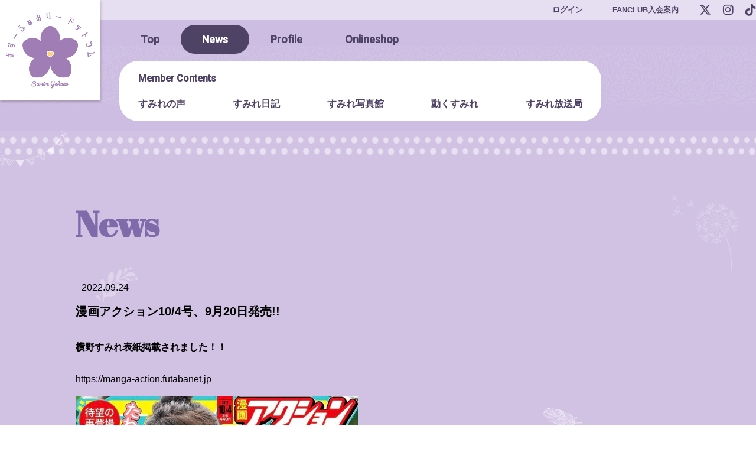

--- FILE ---
content_type: text/html; charset=UTF-8
request_url: https://suufamily.com/news/news-653/
body_size: 7041
content:


<!DOCTYPE html>
<html lang="ja">
<head>
<meta charset="UTF-8" />
<meta http-equiv="X-UA-Compatible" content="IE=edge">
<meta name="format-detection" content="telephone=no">
<meta name="viewport" content="width=device-width,initial-scale=1.0" />

<!-- Global site tag (gtag.js) - Google Analytics -->
<script async src="https://www.googletagmanager.com/gtag/js?id=G-X05BBWY5P4"></script>
<script>
    window.dataLayer = window.dataLayer || [];

    function gtag() {
        dataLayer.push(arguments);
    }
    gtag('js', new Date());

    gtag('config', 'G-X05BBWY5P4');
</script>

<script src="https://kit.fontawesome.com/9baa7477f4.js" crossorigin="anonymous"></script>


<meta name="description" content="横野すみれ表紙掲載されました！！ https://manga-action.futabanet.jp" />

<link rel="icon" type="image/png" href="https://suufamily.com/wp-content/themes/wp_theme_sumire/favicon.ico">
<link rel="shortcut icon" href="https://suufamily.com/wp-content/themes/wp_theme_sumire/favicon.png" />
<link rel="apple-touch-icon" href="https://suufamily.com/wp-content/themes/wp_theme_sumire/favicon.png">

<link rel="stylesheet" type="text/css" href="//cdn.jsdelivr.net/npm/slick-carousel@1.8.1/slick/slick.css" />
<!-- <link rel="stylesheet" href="https://suufamily.com/wp-content/themes/wp_theme_sumire/assets/css/modaal.min.css" /> -->
<link rel="stylesheet" href="https://cdnjs.cloudflare.com/ajax/libs/jplayer/2.9.2/skin/blue.monday/css/jplayer.blue.monday.min.css" integrity="sha512-LWNZXbrfqeySC2ntzp/UuJOtqfMnEKZd7FzUhY0LdJHOmFsmCJ6MiKGJxb2TrMGtxudjdUj7sQ2mk+Jz77YR6g==" crossorigin="anonymous" />
<link rel="stylesheet" href="https://suufamily.com/wp-content/themes/wp_theme_sumire/assets/css/style.min.css?20220810" />
<link rel='stylesheet' href='https://suufamily.com/wp-content/themes/wp_theme_sumire/style.css' type='text/css'/>
<link rel="preconnect" href="https://fonts.googleapis.com">
<link rel="preconnect" href="https://fonts.gstatic.com" crossorigin>
<link href="https://fonts.googleapis.com/css2?family=Abril+Fatface&family=Roboto:wght@500&display=swap" rel="stylesheet">
<link rel="stylesheet" href="https://cdnjs.cloudflare.com/ajax/libs/font-awesome/6.4.2/css/all.min.css">
<link rel="stylesheet" href="https://use.fontawesome.com/releases/v5.2.0/css/all.css" />

<!--[if lt IE 9]>
<script src="//cdn.jsdelivr.net/html5shiv/3.7.2/html5shiv.min.js"></script>
<script src="//cdnjs.cloudflare.com/ajax/libs/respond.js/1.4.2/respond.min.js"></script>
<![endif]-->


		<!-- All in One SEO 4.2.2 -->
		<title>漫画アクション10/4号、9月20日発売!! - すーふぁみりードットコム Sumire Yokono</title>
		<meta name="description" content="横野すみれオフィシャルファンクラブサイト - 横野すみれ表紙掲載されました！！ https://manga-action.futabanet.jp" />
		<meta name="robots" content="max-image-preview:large" />
		<link rel="canonical" href="https://suufamily.com/news/news-653/" />
		<meta property="og:locale" content="ja_JP" />
		<meta property="og:site_name" content="すーふぁみりードットコム Sumire Yokono - 横野すみれオフィシャルファンクラブサイト" />
		<meta property="og:type" content="article" />
		<meta property="og:title" content="漫画アクション10/4号、9月20日発売!! - すーふぁみりードットコム Sumire Yokono" />
		<meta property="og:description" content="横野すみれオフィシャルファンクラブサイト - 横野すみれ表紙掲載されました！！ https://manga-action.futabanet.jp" />
		<meta property="og:url" content="https://suufamily.com/news/news-653/" />
		<meta property="og:image" content="https://suufamily.com/wp-content/uploads/ogp.png" />
		<meta property="og:image:secure_url" content="https://suufamily.com/wp-content/uploads/ogp.png" />
		<meta property="og:image:width" content="1200" />
		<meta property="og:image:height" content="630" />
		<meta property="article:published_time" content="2022-09-24T14:14:56+00:00" />
		<meta property="article:modified_time" content="2022-09-24T14:14:56+00:00" />
		<meta name="twitter:card" content="summary_large_image" />
		<meta name="twitter:title" content="漫画アクション10/4号、9月20日発売!! - すーふぁみりードットコム Sumire Yokono" />
		<meta name="twitter:description" content="横野すみれオフィシャルファンクラブサイト - 横野すみれ表紙掲載されました！！ https://manga-action.futabanet.jp" />
		<meta name="twitter:image" content="https://suufamily.com/wp-content/uploads/ogp.png" />
		<script type="application/ld+json" class="aioseo-schema">
			{"@context":"https:\/\/schema.org","@graph":[{"@type":"WebSite","@id":"https:\/\/suufamily.com\/#website","url":"https:\/\/suufamily.com\/","name":"\u3059\u30fc\u3075\u3041\u307f\u308a\u30fc\u30c9\u30c3\u30c8\u30b3\u30e0 Sumire Yokono","description":"\u6a2a\u91ce\u3059\u307f\u308c\u30aa\u30d5\u30a3\u30b7\u30e3\u30eb\u30d5\u30a1\u30f3\u30af\u30e9\u30d6\u30b5\u30a4\u30c8","inLanguage":"ja","publisher":{"@id":"https:\/\/suufamily.com\/#organization"}},{"@type":"Organization","@id":"https:\/\/suufamily.com\/#organization","name":"\u3059\u30fc\u3075\u3041\u307f\u308a\u30fc\u30c9\u30c3\u30c8\u30b3\u30e0 Sumire Yokono - \u6a2a\u91ce\u3059\u307f\u308c\u30aa\u30d5\u30a3\u30b7\u30e3\u30eb\u30d5\u30a1\u30f3\u30af\u30e9\u30d6\u30b5\u30a4\u30c8","url":"https:\/\/suufamily.com\/","logo":{"@type":"ImageObject","@id":"https:\/\/suufamily.com\/#organizationLogo","url":"https:\/\/suufamily.com\/wp-content\/uploads\/logo-s.png","width":112,"height":112},"image":{"@id":"https:\/\/suufamily.com\/#organizationLogo"}},{"@type":"BreadcrumbList","@id":"https:\/\/suufamily.com\/news\/news-653\/#breadcrumblist","itemListElement":[{"@type":"ListItem","@id":"https:\/\/suufamily.com\/#listItem","position":1,"item":{"@type":"WebPage","@id":"https:\/\/suufamily.com\/","name":"\u30db\u30fc\u30e0","description":"\u3059\u30fc\u3075\u3041\u307f\u308a\u30fc\u3069\u3063\u3068\u3053\u3080 Sumire Yokono - \u6a2a\u91ce\u3059\u307f\u308c\u30aa\u30d5\u30a3\u30b7\u30e3\u30eb\u30b5\u30a4\u30c8","url":"https:\/\/suufamily.com\/"},"nextItem":"https:\/\/suufamily.com\/news\/news-653\/#listItem"},{"@type":"ListItem","@id":"https:\/\/suufamily.com\/news\/news-653\/#listItem","position":2,"item":{"@type":"WebPage","@id":"https:\/\/suufamily.com\/news\/news-653\/","name":"\u6f2b\u753b\u30a2\u30af\u30b7\u30e7\u30f310\/4\u53f7\u30019\u670820\u65e5\u767a\u58f2!!","description":"\u6a2a\u91ce\u3059\u307f\u308c\u30aa\u30d5\u30a3\u30b7\u30e3\u30eb\u30d5\u30a1\u30f3\u30af\u30e9\u30d6\u30b5\u30a4\u30c8 - \u6a2a\u91ce\u3059\u307f\u308c\u8868\u7d19\u63b2\u8f09\u3055\u308c\u307e\u3057\u305f\uff01\uff01 https:\/\/manga-action.futabanet.jp","url":"https:\/\/suufamily.com\/news\/news-653\/"},"previousItem":"https:\/\/suufamily.com\/#listItem"}]},{"@type":"Person","@id":"https:\/\/suufamily.com\/author\/yokono_sumire\/#author","url":"https:\/\/suufamily.com\/author\/yokono_sumire\/","name":"\u6a2a\u91ce\u3059\u307f\u308c","image":{"@type":"ImageObject","@id":"https:\/\/suufamily.com\/news\/news-653\/#authorImage","url":"https:\/\/secure.gravatar.com\/avatar\/5ebb65c90b3685591273c9ba411db92c85af506f07159070930c429bfd541014?s=96&d=mm&r=g","width":96,"height":96,"caption":"\u6a2a\u91ce\u3059\u307f\u308c"}},{"@type":"WebPage","@id":"https:\/\/suufamily.com\/news\/news-653\/#webpage","url":"https:\/\/suufamily.com\/news\/news-653\/","name":"\u6f2b\u753b\u30a2\u30af\u30b7\u30e7\u30f310\/4\u53f7\u30019\u670820\u65e5\u767a\u58f2!! - \u3059\u30fc\u3075\u3041\u307f\u308a\u30fc\u30c9\u30c3\u30c8\u30b3\u30e0 Sumire Yokono","description":"\u6a2a\u91ce\u3059\u307f\u308c\u30aa\u30d5\u30a3\u30b7\u30e3\u30eb\u30d5\u30a1\u30f3\u30af\u30e9\u30d6\u30b5\u30a4\u30c8 - \u6a2a\u91ce\u3059\u307f\u308c\u8868\u7d19\u63b2\u8f09\u3055\u308c\u307e\u3057\u305f\uff01\uff01 https:\/\/manga-action.futabanet.jp","inLanguage":"ja","isPartOf":{"@id":"https:\/\/suufamily.com\/#website"},"breadcrumb":{"@id":"https:\/\/suufamily.com\/news\/news-653\/#breadcrumblist"},"author":"https:\/\/suufamily.com\/author\/yokono_sumire\/#author","creator":"https:\/\/suufamily.com\/author\/yokono_sumire\/#author","datePublished":"2022-09-24T14:14:56+09:00","dateModified":"2022-09-24T14:14:56+09:00"}]}
		</script>
		<!-- All in One SEO -->

<link rel='dns-prefetch' href='//ajax.googleapis.com' />
<link rel="alternate" title="oEmbed (JSON)" type="application/json+oembed" href="https://suufamily.com/wp-json/oembed/1.0/embed?url=https%3A%2F%2Fsuufamily.com%2Fnews%2Fnews-653%2F" />
<link rel="alternate" title="oEmbed (XML)" type="text/xml+oembed" href="https://suufamily.com/wp-json/oembed/1.0/embed?url=https%3A%2F%2Fsuufamily.com%2Fnews%2Fnews-653%2F&#038;format=xml" />
		<!-- This site uses the Google Analytics by MonsterInsights plugin v8.10.0 - Using Analytics tracking - https://www.monsterinsights.com/ -->
		<!-- Note: MonsterInsights is not currently configured on this site. The site owner needs to authenticate with Google Analytics in the MonsterInsights settings panel. -->
					<!-- No UA code set -->
				<!-- / Google Analytics by MonsterInsights -->
		<style id='wp-img-auto-sizes-contain-inline-css' type='text/css'>
img:is([sizes=auto i],[sizes^="auto," i]){contain-intrinsic-size:3000px 1500px}
/*# sourceURL=wp-img-auto-sizes-contain-inline-css */
</style>
<style id='wp-block-library-inline-css' type='text/css'>
:root{--wp-block-synced-color:#7a00df;--wp-block-synced-color--rgb:122,0,223;--wp-bound-block-color:var(--wp-block-synced-color);--wp-editor-canvas-background:#ddd;--wp-admin-theme-color:#007cba;--wp-admin-theme-color--rgb:0,124,186;--wp-admin-theme-color-darker-10:#006ba1;--wp-admin-theme-color-darker-10--rgb:0,107,160.5;--wp-admin-theme-color-darker-20:#005a87;--wp-admin-theme-color-darker-20--rgb:0,90,135;--wp-admin-border-width-focus:2px}@media (min-resolution:192dpi){:root{--wp-admin-border-width-focus:1.5px}}.wp-element-button{cursor:pointer}:root .has-very-light-gray-background-color{background-color:#eee}:root .has-very-dark-gray-background-color{background-color:#313131}:root .has-very-light-gray-color{color:#eee}:root .has-very-dark-gray-color{color:#313131}:root .has-vivid-green-cyan-to-vivid-cyan-blue-gradient-background{background:linear-gradient(135deg,#00d084,#0693e3)}:root .has-purple-crush-gradient-background{background:linear-gradient(135deg,#34e2e4,#4721fb 50%,#ab1dfe)}:root .has-hazy-dawn-gradient-background{background:linear-gradient(135deg,#faaca8,#dad0ec)}:root .has-subdued-olive-gradient-background{background:linear-gradient(135deg,#fafae1,#67a671)}:root .has-atomic-cream-gradient-background{background:linear-gradient(135deg,#fdd79a,#004a59)}:root .has-nightshade-gradient-background{background:linear-gradient(135deg,#330968,#31cdcf)}:root .has-midnight-gradient-background{background:linear-gradient(135deg,#020381,#2874fc)}:root{--wp--preset--font-size--normal:16px;--wp--preset--font-size--huge:42px}.has-regular-font-size{font-size:1em}.has-larger-font-size{font-size:2.625em}.has-normal-font-size{font-size:var(--wp--preset--font-size--normal)}.has-huge-font-size{font-size:var(--wp--preset--font-size--huge)}.has-text-align-center{text-align:center}.has-text-align-left{text-align:left}.has-text-align-right{text-align:right}.has-fit-text{white-space:nowrap!important}#end-resizable-editor-section{display:none}.aligncenter{clear:both}.items-justified-left{justify-content:flex-start}.items-justified-center{justify-content:center}.items-justified-right{justify-content:flex-end}.items-justified-space-between{justify-content:space-between}.screen-reader-text{border:0;clip-path:inset(50%);height:1px;margin:-1px;overflow:hidden;padding:0;position:absolute;width:1px;word-wrap:normal!important}.screen-reader-text:focus{background-color:#ddd;clip-path:none;color:#444;display:block;font-size:1em;height:auto;left:5px;line-height:normal;padding:15px 23px 14px;text-decoration:none;top:5px;width:auto;z-index:100000}html :where(.has-border-color){border-style:solid}html :where([style*=border-top-color]){border-top-style:solid}html :where([style*=border-right-color]){border-right-style:solid}html :where([style*=border-bottom-color]){border-bottom-style:solid}html :where([style*=border-left-color]){border-left-style:solid}html :where([style*=border-width]){border-style:solid}html :where([style*=border-top-width]){border-top-style:solid}html :where([style*=border-right-width]){border-right-style:solid}html :where([style*=border-bottom-width]){border-bottom-style:solid}html :where([style*=border-left-width]){border-left-style:solid}html :where(img[class*=wp-image-]){height:auto;max-width:100%}:where(figure){margin:0 0 1em}html :where(.is-position-sticky){--wp-admin--admin-bar--position-offset:var(--wp-admin--admin-bar--height,0px)}@media screen and (max-width:600px){html :where(.is-position-sticky){--wp-admin--admin-bar--position-offset:0px}}
/*wp_block_styles_on_demand_placeholder:69692d8701459*/
/*# sourceURL=wp-block-library-inline-css */
</style>
<style id='classic-theme-styles-inline-css' type='text/css'>
/*! This file is auto-generated */
.wp-block-button__link{color:#fff;background-color:#32373c;border-radius:9999px;box-shadow:none;text-decoration:none;padding:calc(.667em + 2px) calc(1.333em + 2px);font-size:1.125em}.wp-block-file__button{background:#32373c;color:#fff;text-decoration:none}
/*# sourceURL=/wp-includes/css/classic-themes.min.css */
</style>
<link rel='stylesheet' id='contact-form-7-css' href='https://suufamily.com/wp-content/plugins/contact-form-7/includes/css/styles.css?ver=5.9.2' type='text/css' media='all' />
<link rel="https://api.w.org/" href="https://suufamily.com/wp-json/" /><link rel="alternate" title="JSON" type="application/json" href="https://suufamily.com/wp-json/wp/v2/news/653" /><link rel="EditURI" type="application/rsd+xml" title="RSD" href="https://suufamily.com/xmlrpc.php?rsd" />
<meta name="generator" content="WordPress 6.9" />
<link rel='shortlink' href='https://suufamily.com/?p=653' />
<link rel="icon" href="https://suufamily.com/wp-content/uploads/cropped-favicon-32x32.png" sizes="32x32" />
<link rel="icon" href="https://suufamily.com/wp-content/uploads/cropped-favicon-192x192.png" sizes="192x192" />
<link rel="apple-touch-icon" href="https://suufamily.com/wp-content/uploads/cropped-favicon-180x180.png" />
<meta name="msapplication-TileImage" content="https://suufamily.com/wp-content/uploads/cropped-favicon-270x270.png" />
		<style type="text/css" id="wp-custom-css">
			.archive__voice .voice__list .voice__list__item {
    margin-bottom: 70px;
}

.blog .bloglist .bloglist__item:not(:last-child) {
    margin-bottom: 40px;
}		</style>
		</head>
<body class="news unlogin">
<div id="wrapper">
	
<header class="header">
  <div class="hnav__sub">
    <h1 class="hlogo effect-fade-hover">
      <a href="https://suufamily.com/"><img src="https://suufamily.com/wp-content/themes/wp_theme_sumire/assets/img/common/logo.png" alt="横野すみれ"></a>
    </h1>
    <div class="hnav__sub__in">
      <ul class="hnav__sub__list">
                <li><a href="https://sys.suufamily.com/v2/Login.aspx?ccode=SMR&ReturnUrl=https://suufamily.com/">ログイン</a></li>
        <!-- <li><a href="https://sys.suufamily.com/v2/fcJoin.aspx?ccode=SMR">会員登録</a></li> -->
        <li><a href="https://suufamily.com/about/">FANCLUB入会案内</a></li>
              </ul>
      <ul class="hnav__sub__snslist">
        <li><a href="https://twitter.com/yokono_sumire" target="_blank"><i class="fa-brands fa-x-twitter"></i></a></li>
        <li><a href="https://www.instagram.com/yokono_sumire/" target="_blank"><i class="fab fa-instagram"></i></a></li>
        <li><a href="https://www.tiktok.com/@sumire...y" target="_blank"><i class="fab fa-tiktok"></i></a></li>
      </ul>
    </div>
    <!-- ./hnav__sub__in -->
  </div>
  <!-- ./hnav__sub -->
  <nav class="hnav">
    <div class="hnav__in">
      <ul class="hnav__list">
        <li><a href="https://suufamily.com/">Top</a></li>
        <li  class="current"><a href="https://suufamily.com/news/">News</a></li>
<!--
				<li ><a href="<br />
<b>Warning</b>:  Use of undefined constant php - assumed 'php' (this will throw an Error in a future version of PHP) in <b>/home/nextc/suufamily.com/public_html/wp-content/themes/wp_theme_sumire/header.php</b> on line <b>37</b><br />
">Works</a></li>
-->
        <li ><a href="https://suufamily.com/profile/">Profile</a></li>
        <li class=""><a href="https://ec.01familia.co.jp/">Onlineshop</a></li>
      </ul>
            <ul class="hnav__list hnav__list--mem">
        <li class="member-contents-ttl">Member Contents</li>
        <li >
          <a href="https://suufamily.com/voice/">すみれの声</a>
        </li>
        <li >
          <a href="https://suufamily.com/blog/">すみれ日記</a>
        </li>
        <li >
          <a href="https://suufamily.com/gallery/">すみれ写真館</a>
        </li>
        <li >
          <a href="https://suufamily.com/movie/">動くすみれ</a>
        </li>
        <li >
          <a href="https://suufamily.com/now-on-air/">すみれ放送局</a>
        </li>
      </ul>
            <ul class="hnav__submenu">
                <li><a href="https://sys.suufamily.com/v2/Login.aspx?ccode=SMR&ReturnUrl=https://suufamily.com/">ログイン</a></li>
        <li><a href="https://suufamily.com/about/">FANCLUB入会案内</a></li>
                <!-- <li><a href="https://sys.suufamily.com/v2/fcJoin.aspx?ccode=SMR">会員登録</a></li> -->
      </ul>
    </div>
    <!-- ./hnav__in -->
  </nav>
  <!-- ./hnav -->
  <div class="spmenu__btn">
    <span class="spmenu__line"></span>
    <span class="spmenu__line"></span>
  </div><!-- ./spmenu__btn -->

</header>
  <main id="main" class="">
        <!-- ./pagehead -->
    <div class="cnt__wrp">
      <div class="dotline"></div>

      <div class="singlebox inner">
        <h2 class="blk__ttl">News</h2>
                <div class="singlebox__head">
                    <span class="news__date">2022.09.24</span>
        </div>
        <h2 class="singlebox__ttl">漫画アクション10/4号、9月20日発売!!</h2>
        <div class="singlebox__postarea">
          <h2 class="singlebox__ttl"><span style="font-size: 16px;">横野すみれ表紙掲載されました！！</span></h2>
<p><a href="https://manga-action.futabanet.jp">https://manga-action.futabanet.jp</a></p>
<p><a href="https://manga-action.futabanet.jp"><img fetchpriority="high" decoding="async" class="alignnone  wp-image-655" src="https://suufamily.com/wp-content/uploads/8c418f1a818ad92e673efed3b7416b1a.jpeg" alt="" width="478" height="675" srcset="https://suufamily.com/wp-content/uploads/8c418f1a818ad92e673efed3b7416b1a.jpeg 1062w, https://suufamily.com/wp-content/uploads/8c418f1a818ad92e673efed3b7416b1a-725x1024.jpeg 725w, https://suufamily.com/wp-content/uploads/8c418f1a818ad92e673efed3b7416b1a-768x1085.jpeg 768w" sizes="(max-width: 478px) 100vw, 478px" /></a></p>
        </div>
                
        <a href="https://suufamily.com/news/" class="btn__back mla">back to list</a>
      </div>
      <!-- ./singlebox -->

    </div>
    <!-- ./cnt__wrp -->
  </main>

  <footer class="footer">
    <div class="footer__in inner">

      <ul class="footer__link">
        <li class="effect-fade-hover"><a href="https://sys.suufamily.com/v2/help/privacy.aspx?ccode=SMR">プライバシーポリシー</a></li>
        <li class="effect-fade-hover"><a href="https://sys.suufamily.com/v2/help/fc_kiyaku.aspx?ccode=SMR">会員規約</a></li>
        <li class="effect-fade-hover"><a href="https://sys.suufamily.com/v2/help/fc_tokutei.aspx?ccode=SMR">特定商取引法</a></li>
        <li class="effect-fade-hover"><a href="https://sys.suufamily.com/v2/help/fc_help.aspx?ccode=SMR#spec">推奨環境</a></li>
        <li class="effect-fade-hover"><a href="https://sys.suufamily.com/v2/help/fc_contact.aspx?ccode=SMR">ヘルプ/問い合わせ</a></li>
      </ul>

      <div class="copy">Copyright &copy; 01familia ,Ltd. All Rights Reserved.</div>
    </div>
  </footer>
</div>
<!-- ./wrapper -->
  <script type="speculationrules">
{"prefetch":[{"source":"document","where":{"and":[{"href_matches":"/*"},{"not":{"href_matches":["/wp-*.php","/wp-admin/*","/wp-content/uploads/*","/wp-content/*","/wp-content/plugins/*","/wp-content/themes/wp_theme_sumire/*","/*\\?(.+)"]}},{"not":{"selector_matches":"a[rel~=\"nofollow\"]"}},{"not":{"selector_matches":".no-prefetch, .no-prefetch a"}}]},"eagerness":"conservative"}]}
</script>
<script type="text/javascript" src="https://ajax.googleapis.com/ajax/libs/jquery/3.5.1/jquery.min.js" id="jquery-js"></script>
<script type="text/javascript" src="https://suufamily.com/wp-content/plugins/contact-form-7/includes/swv/js/index.js?ver=5.9.2" id="swv-js"></script>
<script type="text/javascript" id="contact-form-7-js-extra">
/* <![CDATA[ */
var wpcf7 = {"api":{"root":"https://suufamily.com/wp-json/","namespace":"contact-form-7/v1"}};
//# sourceURL=contact-form-7-js-extra
/* ]]> */
</script>
<script type="text/javascript" src="https://suufamily.com/wp-content/plugins/contact-form-7/includes/js/index.js?ver=5.9.2" id="contact-form-7-js"></script>

  <script type="text/javascript" src="//cdn.jsdelivr.net/npm/slick-carousel@1.8.1/slick/slick.min.js"></script>
  <script src="https://suufamily.com/wp-content/themes/wp_theme_sumire/assets/js/basic.js"></script>
  <script src="https://unpkg.com/imagesloaded@4/imagesloaded.pkgd.min.js"></script>
  <script src="https://cdnjs.cloudflare.com/ajax/libs/picturefill/3.0.3/picturefill.js"></script>
  <script src="https://suufamily.com/wp-content/themes/wp_theme_sumire/assets/js/scrolla.jquery.js"></script>

  
  
  
  <script type="module" src="https://unpkg.com/ionicons@5.2.3/dist/ionicons/ionicons.esm.js"></script>
  <script nomodule="" src="https://unpkg.com/ionicons@5.2.3/dist/ionicons/ionicons.js"></script>
      <script src="https://cdnjs.cloudflare.com/ajax/libs/jquery-cookie/1.4.1/jquery.cookie.min.js" integrity="sha512-3j3VU6WC5rPQB4Ld1jnLV7Kd5xr+cq9avvhwqzbH/taCRNURoeEpoPBK9pDyeukwSxwRPJ8fDgvYXd6SkaZ2TA==" crossorigin="anonymous"></script>
    <script src="https://suufamily.com/wp-content/themes/wp_theme_sumire/assets/js/vote.js?20210106"></script>
        <script>
    $(function(){
      var nickname_val = $('#author_hidden').val();
          txtarea_val = $('textarea[name="comment"]').val().length;
      //console.log(nickname_val);
      if(nickname_val === '0' || txtarea_val == 0) {
        $('input:submit[name="submit"]').prop('disabled',true).css('background-color','#ddd');
        //console.log('空だよ');
      } else {
        $('input:submit[name="submit"]').prop('disabled',false).css('background-color','#4e4265');
        //console.log('値があるよ');
      }
      $('textarea[name="comment"]').on("keydown keyup keypress change", function() {
        if ($(this).val().length > 2 && nickname_val !== '0') {
          $('input:submit[name="submit"]').prop("disabled", false).css('background-color','#4e4265');
        } else {
          $('input:submit[name="submit"]').prop("disabled", true).css('background-color','#ddd');
        }
      });

      $('textarea[name="comment"]').on('contextmenu selectstart mousedown', function(e) {
          e.stopPropagation();
      });

    });
    </script>
        

</body>
</html>


--- FILE ---
content_type: text/css
request_url: https://suufamily.com/wp-content/themes/wp_theme_sumire/assets/css/style.min.css?20220810
body_size: 6755
content:
*{box-sizing:border-box;margin:0;padding:0}*::before,*::after{box-sizing:border-box}body,h1,h2,h3,h4,p,figure,blockquote,dl,dd{margin:0}ul,ol{list-style:none}html:focus-within{scroll-behavior:smooth}body{min-height:100vh;text-rendering:optimizeSpeed;line-height:1.5}a{text-decoration:none;color:inherit}a:not([class]){-webkit-text-decoration-skip:ink;text-decoration-skip-ink:auto}img,picture{max-width:100%;display:block}input,button,textarea,select{font:inherit}@media(prefers-reduced-motion: reduce){html:focus-within{scroll-behavior:auto}*{-webkit-animation-duration:.01ms !important;animation-duration:.01ms !important;-webkit-animation-iteration-count:1 !important;animation-iteration-count:1 !important;transition-duration:.01ms !important;scroll-behavior:auto !important}*::before,*::after{-webkit-animation-duration:.01ms !important;animation-duration:.01ms !important;-webkit-animation-iteration-count:1 !important;animation-iteration-count:1 !important;transition-duration:.01ms !important;scroll-behavior:auto !important}}a:hover{text-decoration:none}.dn{display:none}.mra{margin-right:auto}.mla{margin-left:auto}.ovh{overflow:hidden}.tar{text-align:right}.tac{text-align:center}.tdu{text-decoration:underline}.fwb{font-weight:bold}.fadein{opacity:0;transition:all 1s}.fadein.scroll-fade{opacity:1}.fadein-right{opacity:0;transition:all 1s;transform:translate(50px, 0)}.fadein-right.scroll-fade{opacity:1;transform:translate(0, 0)}.fadein-left{opacity:0;transition:all 1s;transform:translate(-50px, 0)}.fadein-left.scroll-fade{opacity:1;transform:translate(0, 0)}.fadein-top{opacity:0;transition:all 1s;transform:translate(0, -50px)}.fadein-top.scroll-fade{opacity:1;transform:translate(0, 0)}.fadein-bottom{opacity:0;transition:all 1s;transform:translate(0, 50px)}.fadein-bottom.scroll-fade{opacity:1;transform:translate(0, 0)}.fsi{font-style:italic}.fwb{font-weight:bold}@media screen and (max-width: 767px){.dn-n{display:none}.mb5-n{margin-bottom:5px}.mb10-n{margin-bottom:10px}.mb15-n{margin-bottom:15px}.mb20-n{margin-bottom:20px}.mb25-n{margin-bottom:25px}.mb30-n{margin-bottom:30px}.mb35-n{margin-bottom:35px}.mb40-n{margin-bottom:40px}.mb45-n{margin-bottom:45px}.mb50-n{margin-bottom:50px}.mb55-n{margin-bottom:55px}.mb60-n{margin-bottom:60px}.mb65-n{margin-bottom:65px}.mb70-n{margin-bottom:70px}.mb75-n{margin-bottom:75px}.mb80-n{margin-bottom:5px}.mb85-n{margin-bottom:85px}.mb90-n{margin-bottom:90px}.mb95-n{margin-bottom:95px}.mb100-n{margin-bottom:75px}.posr-n{position:relative}.tar-n{text-align:right}.tal-n{text-align:left}.tac-n{text-align:center}.fadein-n{opacity:0;transition:all 1s}.fadein-n.scroll-fade{opacity:1}.fadein-right-n{opacity:0;transition:all 1s;transform:translate(50px, 0)}.fadein-right-n.scroll-fade{opacity:1;transform:translate(0, 0)}.fadein-left-n{opacity:0;transition:all 1s;transform:translate(-50px, 0)}.fadein-left-n.scroll-fade{opacity:1;transform:translate(0, 0)}.fadein-top-n{opacity:0;transition:all 1s;transform:translate(0, -50px)}.fadein-top-n.scroll-fade{opacity:1;transform:translate(0, 0)}.fadein-bottom-n{opacity:0;transition:all 1s;transform:translate(0, 50px)}.fadein-bottom-n.scroll-fade{opacity:1;transform:translate(0, 0)}}@media print,screen and (min-width: 768px){.effect-fade-hover{transition:opacity .15s ease}.effect-fade-hover:hover{opacity:.6}.dn-w{display:none}.mra-w{margin-right:auto}.mb5-w{margin-bottom:5px}.mb10-w{margin-bottom:10px}.mb15-w{margin-bottom:15px}.mb20-w{margin-bottom:20px}.mb25-w{margin-bottom:25px}.mb30-w{margin-bottom:30px}.mb35-w{margin-bottom:35px}.mb40-w{margin-bottom:40px}.mb45-w{margin-bottom:45px}.mb50-w{margin-bottom:50px}.mb55-w{margin-bottom:55px}.mb60-w{margin-bottom:60px}.mb65-w{margin-bottom:65px}.mb70-w{margin-bottom:70px}.mb75-w{margin-bottom:75px}.mb80-w{margin-bottom:5px}.mb85-w{margin-bottom:85px}.mb90-w{margin-bottom:90px}.mb95-w{margin-bottom:95px}.mla-w{margin-left:auto}.ovh-w{overflow:hidden}.posr-w{position:relative}.tar-w{text-align:right}.tal-w{text-align:left}.tac-w{text-align:center}.tdu-w{text-decoration:underline}.fadein-w{opacity:0;transition:all 1s}.fadein-w.scroll-fade{opacity:1}.fadein-right-w{opacity:0;transition:all 1s;transform:translate(50px, 0)}.fadein-right-w.scroll-fade{opacity:1;transform:translate(0, 0)}.fadein-left-w{opacity:0;transition:all 1s;transform:translate(-50px, 0)}.fadein-left-w.scroll-fade{opacity:1;transform:translate(0, 0)}.fadein-top-w{opacity:0;transition:all 1s;transform:translate(0, -50px)}.fadein-top-w.scroll-fade{opacity:1;transform:translate(0, 0)}.fadein-bottom-w{opacity:0;transition:all 1s;transform:translate(0, 50px)}.fadein-bottom-w.scroll-fade{opacity:1;transform:translate(0, 0)}}html,body{font-family:"Helvetica Neue",Arial,YuGothic,Yu Gothic,"Hiragino Kaku Gothic ProN","Hiragino Sans",Meiryo,sans-serif;font-size:16px;font-style:normal;font-weight:400;line-height:1.7333;color:#000;letter-spacing:0;background:#fff none;-moz-osx-font-smoothing:grayscale}*::-moz-selection{background:rgba(0,0,0,.2)}*::-moz-selection,*::selection,*::-moz-selection{background:rgba(0,0,0,.2)}.oh-open{width:100%;height:100%;position:fixed}.inner{max-width:1024px;margin-right:auto;margin-left:auto;padding:0 12px}*{word-break:break-all}.hide{display:none !important}.header{background-color:#e6def1;color:#4e4265;font-weight:600}@media screen and (max-width: 960px){.header{height:120px;background:#cdbde2 url(../img/common/header/bg_01.png) center/100% no-repeat;padding-left:calc((100% - 800px)/2);padding-right:40px;display:flex;justify-content:flex-start;align-items:center;flex-wrap:wrap}}@media screen and (max-width: 480px){.header{height:60px;padding-left:20px;padding-right:15px}}.header .hnav__sub{font-size:13px;display:flex;justify-content:flex-start;align-items:center;flex-wrap:wrap;justify-content:flex-end;width:100%;max-width:1280px;margin:0 auto;position:relative}@media screen and (max-width: 960px){.header .hnav__sub{height:100%;flex:1 1 0;margin-right:50px}}@media screen and (max-width: 480px){.header .hnav__sub{margin-right:20px}}.header .hnav__sub .hlogo{width:170px;position:absolute;top:0;left:0;box-shadow:0px 2px 5px 0px rgba(39,25,20,.3);z-index:3}@media screen and (max-width: 480px){.header .hnav__sub .hlogo{width:90px}}.header .hnav__sub .hlogo a{display:block}.header .hnav__sub .hnav__sub__list,.header .hnav__sub .hnav__sub__snslist,.header .hnav__sub .hnav__sub__in{display:flex;justify-content:flex-start;align-items:center;flex-wrap:wrap}.header .hnav__sub .hnav__sub__list li:not(:last-child),.header .hnav__sub .hnav__sub__snslist li:not(:last-child),.header .hnav__sub .hnav__sub__in li:not(:last-child){margin-right:50px}.header .hnav__sub .hnav__sub__list{margin-right:35px}@media screen and (max-width: 960px){.header .hnav__sub .hnav__sub__list{display:none}}.header .hnav__sub .hnav__sub__snslist{font-size:20px}.header .hnav__sub .hnav__sub__snslist li:not(:last-child){margin-right:1em}@media screen and (max-width: 960px){.header .hnav__sub .hnav__sub__snslist{font-size:30px}}@media screen and (max-width: 480px){.header .hnav__sub .hnav__sub__snslist{font-size:20px}}.header .hnav{background:#cdbde2 url("../img/common/header/bg_01.png") center/100% no-repeat}@media screen and (max-width: 960px){.header .hnav{position:fixed;top:0;left:0;width:100%;height:120%;opacity:0;z-index:-1;pointer-events:none;transition:all .5s;background:#634c92}.header .hnav.is_active{opacity:1;z-index:2;pointer-events:all;height:100%}}.header .hnav .hnav__in{width:100%;max-width:1280px;margin:0 auto;position:relative;font-size:18px;padding:8px 0 16px 170px}@media screen and (max-width: 960px){.header .hnav .hnav__in{display:block;font-size:30px;height:100%;color:#fff;padding:78px 0 0;overflow:hidden;overflow-y:scroll}}@media screen and (max-width: 480px){.header .hnav .hnav__in{font-size:18px;padding-bottom:48px}}.header .hnav .hnav__in .hnav__list{display:flex;justify-content:flex-start;align-items:center;flex-wrap:wrap;flex:1 1 0;height:100%;padding-left:32px}@media screen and (max-width: 960px){.header .hnav .hnav__in .hnav__list{display:block;height:auto;padding-left:0}}.header .hnav .hnav__in .hnav__list li{height:100%;font-family:"Roboto",sans-serif;border-radius:100px}@media screen and (max-width: 960px){.header .hnav .hnav__in .hnav__list li:not(:last-child){margin-bottom:30px}}@media screen and (max-width: 480px){.header .hnav .hnav__in .hnav__list li:not(:last-child){margin-bottom:5px}}.header .hnav .hnav__in .hnav__list li a{display:flex;justify-content:flex-start;align-items:center;flex-wrap:wrap;justify-content:center;width:100%;height:100%;padding:.5em 2em;border-radius:100px;transition:background .5s,color .5s}.header .hnav .hnav__in .hnav__list li a:hover{background:#4e4265;color:#fff}.header .hnav .hnav__in .hnav__list li.current{background-color:#4e4265;color:#fff}@media screen and (max-width: 960px){.header .hnav .hnav__in .hnav__list li.current{background-color:rgba(0,0,0,0)}}.header .hnav .hnav__in .hnav__list li.hnav__item--comingsoon{position:relative;transition:all .5s}.header .hnav .hnav__in .hnav__list li.hnav__item--comingsoon::after{content:"Coming soon...";width:128px;height:32px;background-color:#c6b7d8;position:absolute;top:0;right:0;left:0;margin:auto;border-radius:8px;color:#4e4265;display:flex;justify-content:center;align-items:center;flex-wrap:wrap;font-size:14px;line-height:1;font-weight:bold;transition:all .5s;opacity:0}.header .hnav .hnav__in .hnav__list li.hnav__item--comingsoon::before{content:"";display:inline-block;width:0;height:0;border-style:solid;border-width:10px 6px 0 6px;border-color:#c6b7d8 rgba(0,0,0,0) rgba(0,0,0,0) rgba(0,0,0,0);position:absolute;top:32px;right:0;left:0;margin:auto;transition:all .5s;opacity:0}.header .hnav .hnav__in .hnav__list li.hnav__item--comingsoon>a{pointer-events:none}.header .hnav .hnav__in .hnav__list li.hnav__item--comingsoon:hover{background-color:#4e4265;color:#fff}.header .hnav .hnav__in .hnav__list li.hnav__item--comingsoon:hover::after{top:-12px;opacity:1}@media screen and (max-width: 480px){.header .hnav .hnav__in .hnav__list li.hnav__item--comingsoon:hover::after{top:-22px}}.header .hnav .hnav__in .hnav__list li.hnav__item--comingsoon:hover::before{top:20px;opacity:1}@media screen and (max-width: 480px){.header .hnav .hnav__in .hnav__list li.hnav__item--comingsoon:hover::before{top:10px}}.header .hnav .hnav__in .hnav__list--mem{background-color:#fff;border-radius:32px;padding:8px 16px;max-width:816px;margin:12px 0 0 2rem;height:auto;justify-content:space-between}@media screen and (max-width: 960px){.header .hnav .hnav__in .hnav__list--mem{padding:0;border-radius:0;margin:30px auto 60px;background-color:rgba(0,0,0,0);max-width:100%}}@media screen and (max-width: 480px){.header .hnav .hnav__in .hnav__list--mem{margin:5px auto 40px}}.header .hnav .hnav__in .hnav__list--mem li{height:auto}.header .hnav .hnav__in .hnav__list--mem li.member-contents-ttl,.header .hnav .hnav__in .hnav__list--mem li a{padding:.5em 1em;font-size:16px}.header .hnav .hnav__in .hnav__list--mem li.member-contents-ttl{width:100%}@media screen and (max-width: 960px){.header .hnav .hnav__in .hnav__list--mem li.member-contents-ttl{margin-right:0;text-align:center}}.header .hnav .hnav__in .hnav__submenu{display:none;padding:0 80px}@media screen and (max-width: 960px){.header .hnav .hnav__in .hnav__submenu{display:flex;justify-content:flex-start;align-items:center;flex-wrap:wrap;display:grid;gap:14px;grid-template-columns:repeat(3, minmax(60px, 1fr))}.header .hnav .hnav__in .hnav__submenu li{height:69px;background-color:#fff;border-radius:34.5px}.header .hnav .hnav__in .hnav__submenu li a{display:flex;justify-content:flex-start;align-items:center;flex-wrap:wrap;justify-content:center;font-size:22px;color:#634c92;height:100%}}@media screen and (max-width: 480px){.header .hnav .hnav__in .hnav__submenu{padding:0 12px;display:block}.header .hnav .hnav__in .hnav__submenu li{height:50px;width:200px;margin:0 auto;margin-bottom:10px}.header .hnav .hnav__in .hnav__submenu li a{font-size:16px}}.spmenu__btn{display:none}@media screen and (max-width: 960px){.spmenu__btn{width:60px;height:30px;overflow:hidden;position:relative;z-index:12;display:block}}@media screen and (max-width: 480px){.spmenu__btn{width:40px}}.spmenu__btn .spmenu__line{display:block;width:100%;height:2px;background-color:#4e4265;opacity:1;transition:all .3s ease;position:relative;margin:0 auto}.spmenu__btn .spmenu__line:nth-of-type(1){top:7px}.spmenu__btn .spmenu__line:nth-of-type(2){top:19px}.spmenu__btn.is_active .spmenu__line:nth-of-type(1),.spmenu__btn.is_active .spmenu__line:nth-of-type(2){width:70%;background-color:#fff}.spmenu__btn.is_active .spmenu__line:nth-of-type(1){transform:rotate(-45deg);top:14px}.spmenu__btn.is_active .spmenu__line:nth-of-type(2){transform:rotate(45deg);top:12px}.footer{background-color:#634c92;color:#fff;padding:40px 0 30px}.footer .footer__in .footer__link{display:flex;justify-content:flex-start;align-items:center;flex-wrap:wrap;justify-content:space-between;font-size:14px;margin-bottom:45px}@media screen and (max-width: 480px){.footer .footer__in .footer__link{display:block;font-size:12px;margin-bottom:45px;text-align:center}}@media screen and (max-width: 480px){.footer .footer__in .footer__linkli:not(:last-child){margin-bottom:5px}}.footer .footer__in .copy{font-size:10px;text-align:center}#main{display:block}.pagehead{width:100%;height:240px;background:url("../img/common/main_bg.jpg") center/cover no-repeat}.cnt__wrp{background:#d1c2e4 url("../img/common/bg_ornament.png") top center/100% no-repeat;padding:10px 0 100px}.dotline{width:100%;background:url("../img/common/line_01.png") center/1599px 32px repeat-x;display:block;height:32px}.linearw{width:771px;height:32px;background:url("../img/common/line_02.png") center/771px 30px no-repeat;display:block;margin:0 auto}@media screen and (max-width: 480px){.linearw{width:100%}}.bg_ptn{background:url("../img/common/bg_ptn.jpg") center/50px 50px repeat}.blk__ttl{color:#7f6baa;font-size:60px;font-family:"Abril Fatface",cursive;line-height:1}@media screen and (max-width: 480px){.blk__ttl{font-size:32px}}.blk__ttl.blk__ttl--wh{color:#fff}.blk__ttl.blk__ttl--mem{font-size:40px}@media screen and (max-width: 480px){.blk__ttl.blk__ttl--mem{font-size:22px}}.blk__ttl .blk__ttl__sub{display:block;font-size:18px;margin-top:23px}.blk__ttl.voice__comment__ttl{font-size:30px;margin-bottom:0 !important}.blk__ttl__blog{color:#7f6baa;font-size:28px;border-bottom:4px double #634c92;margin-bottom:24px}@media screen and (max-width: 480px){.blk__ttl__blog{font-size:18px;margin-bottom:18px}}.linkbtn{width:63px;height:63px;border-radius:50%;background-color:#fff;color:#4e4265;font-size:14px;font-weight:500;display:flex;justify-content:flex-start;align-items:center;flex-wrap:wrap;justify-content:center;transition:all .5s}.linkbtn:hover{background-color:#4e4265;color:#fff}.btn__back{width:230px;background-color:#fff;border:2px solid #7f6baa;border-radius:19px;color:#4e4265;display:flex;justify-content:flex-start;align-items:center;flex-wrap:wrap;justify-content:center;padding:3px 0;transition:all .5s}.btn__back:hover{background-color:#4e4265;color:#fff;border-color:#fff}.more_btn,.reply-more .more5{display:block;max-width:1000px;width:100%;background:#fff;border:2px solid #7f6baa;border-radius:19px;padding:3px 0;margin:90px auto 0}.reply-more .more5{margin-top:15px}.counter-area{position:relative;z-index:1;display:flex;justify-content:flex-start;align-items:center;flex-wrap:wrap}.counter-area .comment-count::before{content:"";display:inline-block;width:21px;height:19px;background:url(../img/common/ic-bubble.png) center/100% no-repeat;margin-right:.25em;vertical-align:-4px}.counter-area .btn-like{margin:0 8px 0 0;border:none;background:rgba(0,0,0,0);display:flex;justify-content:flex-start;align-items:center;flex-wrap:wrap}.counter-area .btn-like ion-icon{position:relative;margin-right:.2em;font-size:22px;color:#7f6baa}.counter-area .btn-like ion-icon[name=heart-outline]{display:inline-block}.counter-area .btn-like ion-icon[name=heart]{display:none}.counter-area .btn-like.count ion-icon[name=heart-outline]{display:none}.counter-area .btn-like.count ion-icon[name=heart]{display:inline-block}.counter-area .btn-like:hover{cursor:pointer}.counter-area .btn-like.pushed{pointer-events:none}.counter-area .btn-like.active ion-icon[name=heart-outline]{display:none}.counter-area .btn-like.active ion-icon[name=heart]{display:inline-block}.jp-audio{width:100%;background-color:#7f6baa;border:none;padding:10px 20px;border-radius:30px}.jp-audio .jp-type-single .jp-interface{height:auto;background-color:rgba(0,0,0,0)}.jp-audio .jp-type-single .jp-volume-controls{position:static;display:flex;align-items:center;justify-content:center;width:auto;flex:none;margin-left:16px}.jp-audio .jp-type-single .jp-volume-controls button{position:static}.jp-audio .jp-type-single .jp-volume-controls .jp-mute{order:1;width:26px;height:26px;background:url(../img/common/mute.png) center/100% no-repeat}.jp-audio .jp-type-single .jp-volume-controls .jp-volume-bar{position:static;order:2;margin-left:8px;height:10px;background:#fff;border:none}.jp-audio .jp-type-single .jp-volume-controls .jp-volume-bar .jp-volume-bar-value{background:none #fdd7bc;height:100%}.jp-audio .jp-type-single .jp-volume-controls .jp-volume-max{display:none !important}.jp-audio .jp-type-single .jp-controls-holder{width:100%;clear:none;position:static;top:0;display:flex;align-items:center;justify-content:center}.jp-audio .jp-type-single .jp-controls{width:auto;padding:0;display:flex;align-items:center;flex:none;margin-right:16px}.jp-audio .jp-type-single .jp-controls .jp-play{width:32px;height:32px;background:url("../img/common/play.png") center/100% no-repeat}.jp-audio .jp-type-single .jp-controls .jp-pause{width:32px;height:32px;background:url("../img/common/pause.png") center/100% no-repeat}.jp-audio .jp-type-single .jp-controls .jp-stop{margin:0 0 0 8px;width:24px;height:24px;background:url("../img/common/stop.png") center/100% no-repeat}.jp-audio .jp-type-single .jp-controls button{float:none}.jp-audio .jp-type-single .jp-current-time,.jp-audio .jp-type-single .jp-duration{display:none}.jp-audio .jp-type-single .jp-progress{position:static;width:100%;margin:0 .5em;height:25px;background-color:#fff;overflow:visible;border-radius:11px;padding:10px 17px}.jp-audio .jp-type-single .jp-progress .jp-seek-bar{background:none #7f6baa;height:1px;border-radius:9999px;transition:all 200ms}.jp-audio .jp-type-single .jp-progress .jp-seek-bar:hover{height:11px}.jp-audio .jp-type-single .jp-progress .jp-play-bar{background:none #7f6baa;position:relative;border-radius:9999px 0 0 9999px;overflow:visible !important}.jp-audio .jp-type-single .jp-progress .jp-play-bar::before{content:"";display:block;width:11px;height:11px;border-radius:9999px;background-color:#7b7b6f;position:absolute;top:50%;right:0;transform:translate(50%, calc(-50% + 0.5px))}.jp-audio .jp-type-single .separator{font-family:Verdana,Arial,sans-serif;font-size:.64em;font-style:oblique;margin:0 .5em}@media screen and (max-width: 768px){.jp-audio .jp-type-single .jp-volume-controls{display:none}}.new__ico{background-color:#fffe8b;color:#4e4265;font-size:12px;font-weight:bold;line-height:1;padding:5px 9px;border-radius:5px}.newsbox{padding-top:80px}@media screen and (max-width: 480px){.newsbox{padding-top:40px}}.newsbox .inner{display:flex;justify-content:flex-start;align-items:center;flex-wrap:wrap;align-items:flex-start}@media screen and (max-width: 480px){.newsbox .inner{display:block}}.newsbox .newsbox__in{padding-left:140px;flex:1 1 0;width:calc(100% - 380px);padding-right:50px}@media screen and (max-width: 480px){.newsbox .newsbox__in{width:100%;flex:none;padding:0;margin-top:30px}}.newsbox .newslist li{padding-left:56px;position:relative}.newsbox .newslist li .new__ico{position:absolute;top:.2em;left:0}.newsbox .newslist li>a{display:flex;justify-content:flex-start;align-items:center;flex-wrap:wrap}.newsbox .newslist li:not(:last-child){margin-bottom:20px}.newsbox .newslist .news__date{margin-right:1em}.newsbox .newslist p{overflow:hidden;white-space:nowrap;text-overflow:ellipsis;display:block;flex:1 1 0}@media screen and (max-width: 480px){.newsbox .newslist p{flex:none;width:100%}}.work__ico{background-color:#fff;width:98px;display:flex;justify-content:flex-start;align-items:center;flex-wrap:wrap;justify-content:center;border-radius:5px;font-size:12px;margin-right:14px}.workslist{display:flex;justify-content:flex-start;align-items:center;flex-wrap:wrap;align-items:flex-start}@media screen and (max-width: 960px){.workslist{display:block}}.workslist .workslist__cnt{flex:1 1 0;display:block;width:calc(100% - 285px)}@media screen and (max-width: 960px){.workslist .workslist__cnt{width:100%;flex:none}}.workslist .workslist__cnt .workslist__cnt__item{width:100%;padding-top:0}.workslist .workslist__cnt .workslist__cnt__item .newslist{padding-left:0;flex:1 1 0;width:auto;padding-right:0}.workslist .workslist__cnt .workslist__cnt__item.hide{display:none}.workslist__nav{width:285px}@media screen and (max-width: 960px){.workslist__nav{width:100%;display:flex;justify-content:flex-start;align-items:center;flex-wrap:wrap;gap:20px;margin-bottom:40px}}.workslist__nav .workslist__nav__item{color:#7f6baa;font-family:"Abril Fatface",cursive;font-size:18px;margin-bottom:.1em;transition:opacity .5s}.workslist__nav .workslist__nav__item:hover{opacity:.6;cursor:pointer}.workslist__nav .workslist__nav__item.is__active{color:#4e4265}.singlebox{padding:85px 0}@media screen and (max-width: 480px){.singlebox{padding:45px 20px}}.singlebox .singlebox__ttlwrp{display:flex;justify-content:flex-start;align-items:center;flex-wrap:wrap;justify-content:space-between}@media screen and (max-width: 480px){.singlebox .singlebox__ttlwrp{display:block}}.singlebox .singlebox__ttlwrp .workslist__nav{width:410px;gap:20px;display:flex;justify-content:flex-start;align-items:center;flex-wrap:wrap;justify-content:flex-end}@media screen and (max-width: 480px){.singlebox .singlebox__ttlwrp .workslist__nav{justify-content:flex-start;width:100%;margin:20px auto 0}}.singlebox .singlebox__head{margin-top:65px;display:flex;justify-content:flex-start;align-items:center;flex-wrap:wrap}@media screen and (max-width: 480px){.singlebox .singlebox__head{margin-top:45px}}.singlebox .singlebox__head .news__date{margin-left:10px}.singlebox .singlebox__head .work__ico{margin-right:0;margin-left:7px}.singlebox .singlebox__ttl{font-size:20px;font-weight:600;margin:10px auto 25px}.singlebox .singlebox__postarea{margin-bottom:85px}.singlebox .singlebox__postarea p{margin:1em auto}.singlebox .singlebox__postarea p a{text-decoration:underline;transition:all .5s}.singlebox .singlebox__postarea p a:hover{text-decoration:none;color:#634c92}.modal-container{position:fixed;top:0;left:0;width:100%;height:100%;text-align:center;background:rgba(206,191,227,.9);padding:40px 0;overflow:auto;opacity:0;visibility:hidden;transition:.3s;z-index:15;pointer-events:none}.modal-container:before{content:"";display:inline-block;vertical-align:middle;height:100%}.modal-container.active{opacity:1;visibility:visible;pointer-events:all}.modal-body{position:relative;display:inline-block;vertical-align:middle;max-width:1066px;width:98%}.modal-close{position:absolute;font-size:45px;cursor:pointer;top:-60px;right:-45px;color:#7f6baa;background:rgba(0,0,0,0);border:none;line-height:1}@media screen and (max-width: 480px){.modal-close{top:-52px;right:4px}}.modal-content{background:#fff;text-align:left;padding:95px 60px 30px;position:relative}@media screen and (max-width: 480px){.modal-content{padding:65px 10px 10px}}.modal-content::before,.modal-content::after{content:"";width:60px;height:60px;background:url("../img/common/ico_01.png") center/100% no-repeat;position:absolute;top:14px}@media screen and (max-width: 480px){.modal-content::before,.modal-content::after{width:30px;height:30px;top:7px}}.modal-content::before{left:14px;transform:rotateY(180deg)}@media screen and (max-width: 480px){.modal-content::before{left:7px}}.modal-content::after{right:14px}@media screen and (max-width: 480px){.modal-content::after{right:7px}}.main-carousel{margin-bottom:25px}.main-carousel .main-carousel-list{touch-action:auto !important}.main-carousel .main-carousel-list img{width:100%;height:100%;-o-object-fit:cover;object-fit:cover;max-width:100%;max-height:720px;width:auto;height:auto;display:block;margin:0 auto}@media screen and (max-width: 480px){.main-carousel .main-carousel-list img{max-height:100%}}.slider-nav{padding:0 20px}.slider-nav .slick-slide{height:80px;overflow:hidden}.slider-nav .slick-slide img{width:100%;height:100%;-o-object-fit:cover;object-fit:cover}.slider-nav .slick-arrow{background:rgba(0,0,0,0);border:none;width:15px;height:15px;display:block;position:absolute;top:0;bottom:0;margin:auto}.slider-nav .slick-arrow svg{width:100%;height:100%;display:block}.slider-nav .slick-arrow.slider-prev{left:0;transform:rotate(180deg)}.slider-nav .slick-arrow.slider-next{right:0}.member__page .hnav__list--mem{background-color:#4e4265 !important;color:#fff}@media screen and (max-width: 480px){.member__page .hnav__list--mem{background-color:rgba(0,0,0,0) !important}}.member__page .hnav__list--mem li.current{color:#fdd7bc !important}.member__page .cnt__wrp{padding:67px 0 100px}@media screen and (max-width: 480px){.member__page .cnt__wrp{padding:37px 12px 50px}}.member__page .cnt__wrp .member__cnt{background-color:#fff;position:relative;margin-top:75px;padding:65px 83px 120px;max-width:1280px}@media screen and (max-width: 480px){.member__page .cnt__wrp .member__cnt{margin-top:35px;padding:45px 12px 40px}}.member__page .cnt__wrp .member__cnt::before,.member__page .cnt__wrp .member__cnt::after{content:"";width:60px;height:60px;background:url("../img/common/ico_01.png") center/100% no-repeat;position:absolute;top:14px}@media screen and (max-width: 480px){.member__page .cnt__wrp .member__cnt::before,.member__page .cnt__wrp .member__cnt::after{width:30px;height:30px;top:7px}}.member__page .cnt__wrp .member__cnt::before{left:14px;transform:rotateY(180deg)}@media screen and (max-width: 480px){.member__page .cnt__wrp .member__cnt::before{left:7px}}.member__page .cnt__wrp .member__cnt::after{right:14px}@media screen and (max-width: 480px){.member__page .cnt__wrp .member__cnt::after{right:7px}}.member__page .cnt__wrp .member__cnt .blk__ttl{margin-bottom:120px}@media screen and (max-width: 480px){.member__page .cnt__wrp .member__cnt .blk__ttl{margin-bottom:40px}}.member__page .cnt__wrp .member__cnt .blk__ttl.blk__ttl--jp{font-size:50px;font-family:"Helvetica Neue",Arial,YuGothic,Yu Gothic,"Hiragino Kaku Gothic ProN","Hiragino Sans",Meiryo,sans-serif}@media screen and (max-width: 480px){.member__page .cnt__wrp .member__cnt .blk__ttl.blk__ttl--jp{font-size:30px}}.member__page .cnt__wrp .member__cnt .blk__ttl.blk__ttl--jp>.blk__ttl__sub{font-size:24px;margin-top:10px;font-family:"Abril Fatface",cursive}@media screen and (max-width: 480px){.member__page .cnt__wrp .member__cnt .blk__ttl.blk__ttl--jp>.blk__ttl__sub{font-size:18px}}.discographylist{display:grid;gap:60px 33px;grid-template-columns:repeat(3, minmax(60px, 1fr))}@media screen and (max-width: 480px){.discographylist{gap:30px 12px;grid-template-columns:repeat(2, minmax(60px, 1fr))}}.discographylist .discographylist__cnt{padding:17px 0 0}.discographylist .discographylist__cnt .discographylist__release{color:#919191;font-size:12px}.discographylist .discographylist__ttl{font-size:20px;line-height:1.35}.discographylist .discographylist__closebtn{text-align:center;margin-top:25px}.discographylist .discographylist__closebtn .modal-close{position:relative;font-size:15px;top:0;right:0;text-align:center;font-weight:500;color:#000}.blog__wrp{display:flex;justify-content:flex-start;align-items:center;flex-wrap:wrap;align-items:flex-start;justify-content:space-between}@media screen and (max-width: 480px){.blog__wrp{justify-content:flex-start;flex-direction:column-reverse}}.blog__cnt{width:63%}@media screen and (max-width: 480px){.blog__cnt{width:100%}}.bloglist .bloglist__item:not(:last-child){margin-bottom:40px}@media screen and (max-width: 480px){.bloglist .bloglist__item:not(:last-child){margin-bottom:20px}}.bloglist .bloglist__item .bloglist__link{display:flex;justify-content:flex-start;align-items:center;flex-wrap:wrap}.bloglist .bloglist__item .bloglist__link .bloglist__img{width:90px}@media screen and (max-width: 480px){.bloglist .bloglist__item .bloglist__link .bloglist__img{width:70px}}.bloglist .bloglist__item .bloglist__link .bloglist__cnt{width:calc(100% - 90px);flex:1 1 0;padding-left:24px}@media screen and (max-width: 480px){.bloglist .bloglist__item .bloglist__link .bloglist__cnt{width:calc(100% - 70px);padding-left:12px}}.bloglist .bloglist__item .bloglist__link .bloglist__cnt .bloglist__cnt__head{display:flex;justify-content:flex-start;align-items:center;flex-wrap:wrap;font-size:12px}.bloglist__release{color:#919191;margin-right:1em}.bloglist__cat{color:#7f6baa}.bloglist__ttl{font-size:22px;line-height:1.5}@media screen and (max-width: 480px){.bloglist__ttl{font-size:16px}}.blog__content__head{font-size:12px}.blog__content__head .counter-area{margin-top:10px}.blog__content__head .blog__content__head__cat{color:#7f6baa;border-bottom:4px double #634c92;display:block;margin:15px auto 35px;padding-bottom:10px}.blog__content__in p{margin:1em auto}.blog__content__in img{width:100%}.blog__side{width:25%}@media screen and (max-width: 480px){.blog__side{width:100%;padding-bottom:15px}}.blog__side .category__list .category__list__item{color:#7f6baa;font-size:14px}.voice__list .voice__list__item{display:flex;justify-content:flex-start;align-items:center;flex-wrap:wrap;align-items:flex-start}@media screen and (max-width: 480px){.voice__list .voice__list__item{display:block}}.voice__list .voice__list__item:not(:last-child){margin-bottom:70px}.voice__list .voice__list__item .voice__list__item__ico{width:124px}@media screen and (max-width: 480px){.voice__list .voice__list__item .voice__list__item__ico{width:54px;margin:0 auto 24px}}.voice__list .voice__list__item .voice__list__item__in{width:calc(100% - 124px);flex:1 1 0;padding-left:20px}@media screen and (max-width: 480px){.voice__list .voice__list__item .voice__list__item__in{width:100%;padding-left:0}}.voice__list .voice__list__item .voice__list__item__in .voice__list__head{margin-bottom:15px}.voice__list .voice__list__item .voice__list__item__in .voice__list__head .news__date{color:#858585;font-size:13px}.voice__list .voice__list__item .voice__list__item__in .voice__list__head .voice__list__ttl{font-size:20px;line-height:1.1}.voice__pager{display:flex;justify-content:flex-start;align-items:center;flex-wrap:wrap;justify-content:space-between;margin-top:40px}.voice__pager .voice__pager__arw__wrp{width:124px}@media screen and (max-width: 480px){.voice__pager .voice__pager__arw__wrp{width:80px}}.voice__pager [class^=voice__pager__btn]{color:#fff;background-color:#7f6baa;padding:5px 0;border-radius:19px;display:block;text-align:center}@media screen and (max-width: 480px){.voice__pager [class^=voice__pager__btn]{font-size:12px}}.voice__pager .voice__pager__btn{width:189px}@media screen and (max-width: 480px){.voice__pager .voice__pager__btn{width:130px}}.voice__pager .voice__pager__btn__arw{width:100%}.voice__comment{margin-top:140px;display:flex;justify-content:flex-start;align-items:center;flex-wrap:wrap;justify-content:space-between}@media screen and (max-width: 480px){.voice__comment{margin-top:60px}}@media screen and (max-width: 480px){.voice__comment .voice__comment__ttl{font-size:20px}}.voice__comment .voice__comment__btn{background-color:#4e4265;width:290px;text-align:center;color:#fff;border:none;padding:5px 0;border-radius:20px}@media screen and (max-width: 480px){.voice__comment .voice__comment__btn{width:150px;font-size:12px}}.respond-area.selecter #comment-area{margin-bottom:15px}.respond-area.selecter #comment-area .name{font-size:14px}.respond-area.selecter #comment-area .name a{color:#7f6baa;text-decoration:underline}.respond-area.selecter .comment-form-comment{margin-bottom:40px}.respond-area.selecter .comment-form-comment #comment{width:100%;height:200px;background-color:#f3f3f3;border:1px solid #000;resize:vertical;padding:20px}.respond-area.selecter .form-submit{display:flex;justify-content:flex-start;align-items:center;flex-wrap:wrap;justify-content:center}.respond-area.selecter .form-submit .submit{background-color:#4e4265;width:290px;text-align:center;color:#fff;border:none;padding:5px 0;border-radius:20px}.respond-area.selecter .comment-notice{text-align:center;font-size:12px;margin-top:.5em}.respond-area.selecter .caution{margin-top:15px}.respond-area.selecter .caution .caution__ttl{font-size:16px;font-weight:bold;color:#7f6baa}.respond-area.selecter .caution .caution__subttl{font-size:14px;font-weight:bold}.respond-area.selecter .caution .caution__list{margin-bottom:1em}.respond-area.selecter .caution .caution__list li{font-size:12px;padding-left:1em;text-indent:-1em}.reply-area{margin-top:25px}.comment{padding:23px 0;border-top:1px solid #7f6baa}.comment .comment-body>p{font-size:14px;line-height:1.642}.comment .comment-body .comment-author{display:flex;justify-content:flex-start;align-items:center;flex-wrap:wrap;margin-bottom:10px}.comment .comment-body .comment-author .author_name{font-weight:bold;margin-right:1em}.comment .comment-body .comment-meta.commentmetadata{font-size:10px;color:#858585}.member__card{width:100%;max-width:643px;margin:0 auto}.member__card>.member__card__in{display:flex;justify-content:flex-start;align-items:center;flex-wrap:wrap;justify-content:space-between;align-items:flex-end}.member__card>.member__card__in>.member__card__clock{display:flex;justify-content:flex-start;align-items:center;flex-wrap:wrap;font-size:15px}.member__card>.member__card__in>.member__card__clock>.clock-date{margin-right:1em}.member__card .member__card-name{font-weight:bold}.member__card .member__card-num{font-size:14px}.member__card .member__card-img{padding:40px;display:flex;justify-content:flex-start;align-items:center;flex-wrap:wrap;align-items:flex-end;width:100%;height:397px;background:url("../img/member/img_01.png") center/100% no-repeat;margin-top:25px}@media screen and (max-width: 480px){.member__card .member__card-img{padding:0;height:0;padding-top:61.74183515%;position:relative;margin-top:25px}}.member__card .member__card-img .member__card-img__ttl{font-family:"Abril Fatface",cursive;font-size:60px;color:#fff;line-height:1}@media screen and (max-width: 480px){.member__card .member__card-img .member__card-img__ttl{font-size:28px;position:absolute;bottom:10px;left:10px}}.member__card__btn{width:100%;max-width:1000px;margin:75px auto;display:flex;justify-content:flex-start;align-items:center;flex-wrap:wrap;justify-content:center;color:#634c92;font-size:24px;font-weight:600;border-radius:40px;height:80px;border:1px solid #634c92;background-color:#fff}.blog .bloglist{margin-bottom:40px}@media screen and (max-width: 480px){.blog .bloglist{margin-bottom:20px}}
/*# sourceMappingURL=style.min.css.map */

--- FILE ---
content_type: text/css
request_url: https://suufamily.com/wp-content/themes/wp_theme_sumire/style.css
body_size: 113
content:
@charset "UTF-8";
/*!
Theme Name: yokono-sumire
Description: yokono-sumireのテーマファイル
Author:
Version: 1

/* 追加css */

.l__member__cnt__link .voice__list .voice__list__item a {
	align-items: flex-start;
}

--- FILE ---
content_type: application/javascript
request_url: https://suufamily.com/wp-content/themes/wp_theme_sumire/assets/js/basic.js
body_size: 3511
content:
$(function () {
	//右クリック禁止
  document.oncontextmenu = function(){ return false; };
  document.body.oncontextmenu = "return false;"
  // Hamburger
  $(".spmenu__btn").on("click", function () {
    $(this).stop().toggleClass("is_active");
    $(".hnav").stop().toggleClass("is_active");
    $("body").stop().toggleClass("oh-open");
  });

  // 変数に要素を入れる
  var open = $(".modal-open"),
    close = $(".modal-close"),
    container = $(".modal-container");

	var page_class = $("#wrapper").attr("class");
	var page_name = "archive__gallery";
	var page_check = false;
	if(page_class.match(/archive__gallery/)){ page_check = true; }else{ page_check = false; }
  
  
  //開くボタンをクリックしたらモーダルを表示する
  $("#wrapper").on("click", ".modal-open", function () {
    $(this).next(container).stop(true, false).addClass("active");
    return false;
  });

	if(page_check == false){
    //閉じるボタンをクリックしたらモーダルを閉じる
    $("#wrapper").on("click", ".modal-close", function () {
      $("#wrapper .modal-container").stop(true, false).removeClass("active");
    });

    //モーダルの外側をクリックしたらモーダルを閉じる
    $(document).on("click", function (e) {
      if (!$(e.target).closest(".modal-body").length) {
        $("#wrapper .modal-container").removeClass("active");
      }
    });
	}

	

  $('.discographylist > li').each((i,e) => {
    let jQ_discographylist__item =  slickCarousel($(e));
  });

  $("#wrapper").on("click", ".modal-open", function () {
    let jQ_selfDiscofraphylist__item = $(this).parents('.discographylist__item');
    let jQ_selfSlider = jQ_selfDiscofraphylist__item.find('.main-carousel-list');
    let jQ_selfSliderNav = jQ_selfDiscofraphylist__item.find('.slider-nav');
    jQ_selfSlider.css({
      "opacity": 0,
      "z-index": 1
    });
    jQ_selfSlider.slick("setPosition");
    jQ_selfSliderNav.slick("setPosition");
    jQ_selfSlider.animate({ opacity: 1 });

  });
});

//remodal閉じたら動画停止
$(document).on("closing", ".modal", function (e) {
  var $this = $(this).find("iframe"),
    tempSrc = $this.attr("src");
  $this.attr("src", "");
  $this.attr("src", tempSrc);
});

// Ajaxで記事を取得する
jQuery(function ($) {
  let now_post_num = 9; // 現在表示されている件数
  let get_post_num = 9; // もっと読み込むボタンで取得する件数

  //archive側で設定したdata属性の値を取得
  let load = $(".load");
  let post_type = load.data("post-type");
  let all_count = load.data("count"); //カスタム投稿の全件数

  let get_category = load.data("category");

  //admin_ajaxにadmin-ajax.phpの絶対パス指定（相対パスは失敗する）
  let host_url = location.protocol + "//" + location.host;
  let admin_ajax = host_url + "/wp-admin/admin-ajax.php";

  $(document).on("click", ".more_btn", function () {
    //読み込み中はボタン非表示

    $(".more_btn").remove();

    //ajax処理。data{}のactionに指定した関数を実行、完了後はdoneに入る
    $.ajax({
      type: "POST",
      url: admin_ajax,
      data: {
        action: "my_ajax_action", //functions.phpで設定する関数名
        now_post_num: now_post_num,
        get_post_num: get_post_num,
        post_type: post_type,
        get_category: get_category,
      },
      success: function (data) {
        //$("#wrapper .main-carousel-list").slick("unslick");
        //$("#wrapper .slider-nav").slick("unslick");
      },
    })
      .done(function (data) {
        //load.append(data);
        // $(data).each((i, e) => {
        //   if ($(e)[0].data) {
        //     return;
        //   }
        //   load.append(slickCarousel($(e)));
        // });

        $(data).each((i, e) => {
          load.append(slickCarousel($(e)));
        });
        
        runMp3Player();

        now_post_num = now_post_num + get_post_num;
        if (all_count > now_post_num) {
          load.after('<button class="more_btn">more</button>');
        }
      })
      .fail(function () {
        alert("エラーが発生しました");
      });
  });
});
// slick

function slickCarousel(jQ_discographylist__item) {
  var $slider_container = jQ_discographylist__item.find(".main-carousel"),
      $slider = $slider_container.find(".main-carousel-list"),
      $slider_nav_container = jQ_discographylist__item.find(".slider-nav-container"),
      $slider_nav = $slider_nav_container.find(".slider-nav");

  $slider.on("init", function () {
    $slider_container.addClass("initialized");
  });
  $slider_nav.on("init", function () {
    $slider_nav_container.addClass("initialized");
  });

  $slider.each(function (index) {
    $slider.eq(index).slick({
      arrows: false,
      asNavFor: $slider_nav,
      fade: true,
      waitForAnimate: false,
    });
    $slider_nav.eq(index).slick({
      slidesToShow: 7,
      asNavFor: $slider,
      focusOnSelect: true,
      centerMode: true,
      centerPadding: "0px",
      // appendArrows: $slider_container.eq(index),
      prevArrow:
        '<button class="slider-prev"><svg xmlns="http://www.w3.org/2000/svg" viewBox="0 0 40 40" width="40" height="40" focusable="false"><path d="m15.5 0.932-4.3 4.38 14.5 14.6-14.5 14.5 4.3 4.4 14.6-14.6 4.4-4.3-4.4-4.4-14.6-14.6z"></path></svg></button>',
      nextArrow:
        '<button class="slider-next"><svg xmlns="http://www.w3.org/2000/svg" viewBox="0 0 40 40" width="40" height="40" focusable="false"><path d="m15.5 0.932-4.3 4.38 14.5 14.6-14.5 14.5 4.3 4.4 14.6-14.6 4.4-4.3-4.4-4.4-14.6-14.6z"></path></svg></button>',
      responsive: [
        {
          breakpoint: 767,
          settings: {
            slidesToShow: 4,
            centerMode: false,
          },
        },
      ],
    });
  });

  return jQ_discographylist__item;

  // スライドの横幅を小数点以下pxまで表示
  // 今回はcenterPaddingもあるのでその分も計算しています
  // $slider_nav.on("setPosition", function () {
  //   var slider_width = $slider_nav.width(),
  //     slide_gutter = $slider_nav
  //       .find(".slick-slide")
  //       .eq(0)
  //       .css("margin-right")
  //       .split("px")[0],
  //     slides_num = $slider_nav.slick("slickGetOption", "slidesToShow"),
  //     slides_center_padding = $slider_nav
  //       .slick("slickGetOption", "centerPadding")
  //       .split("px")[0],
  //     slide_width =
  //       (slider_width -
  //         slide_gutter * (slides_num - 1) -
  //         slides_center_padding * 2) /
  //       slides_num;
  //   $slider_nav.find(".slick-slide").css("width", slide_width + "px");
  // });
}
function destroyCarousel() {
  if ($(".main-carousel-list").hasClass("slick-initialized")) {
    $(".main-carousel-list").slick("destroy");
    $(".slider-nav").slick("destroy");
  }
}

// jQuery
$(window).on("load", function () {

  // mp3 player
  //let jQ_jPlayer_item = $('.audio')
  runMp3Player();

  //リプのもっとみる表示
  var jQ_reply = $(".reply-area");

  jQ_reply.each(function () {
    if ($(this).find(".comment").length <= 5) {
      $(this).find(".reply-more").hide();
      return;
    } else {
      $(this)
        .find(".comment")
        .each(function (index) {
          if (index > 4) {
            $(this).addClass("hide");
          }
        });

      $(this)
        .children(".reply-more")
        .on("click", function () {
          var hideCount = 0,
            jQ_parent = $(this).parent(".reply-area"),
            jQ_ReplyList = jQ_parent.children(".reply-list"),
            replyListItemLength = jQ_parent.find(".comment").length,
            replyAllItemHeight = 0;
          jQ_parent.find(".comment").each(function (index) {
            if (hideCount >= 5) {
              return true;
            }
            if ($(this).hasClass("hide")) {
              $(this).removeClass("hide");
              hideCount++;
            }
            if (index + 1 >= replyListItemLength) {
              jQ_parent.children(".reply-more").addClass("hide");
            }
          });
        });
    }
  });
});

function runMp3Player() {

	//mp3Player
	var jQ_jPlayer = $('[id*="mp3-player-"]'),
  jQ_playerController = $("<div></div>", { class: "jp-type-single" }).append(
    $("<div></div>", { class: "jp-gui jp-interface" }).append(
      $("<div></div>", { class: "jp-controls-holder" })
        .append(
          $("<div></div>", { class: "jp-controls" })
            .append(
              $("<button></button>", {
                class: "jp-play",
                role: "button",
                tabindex: 0,
                text: "play",
              })
            )
            .append(
              $("<button></button>", {
                class: "jp-pause",
                role: "button",
                tabindex: 0,
                text: "pause",
              })
            )
            .append(
              $("<button></button>", {
                class: "jp-stop",
                role: "button",
                tabindex: 0,
                text: "stop",
              })
            )
        )
        .append(
          $("<div></div>", {
            class: "jp-current-time",
            role: "timer",
            "aria-label": "time",
            text: "00:00",
          })
        )
        .append(
          $("<div></div>", { class: "jp-progress sp-none" }).append(
            $("<div></div>", { class: "jp-seek-bar" }).append(
              $("<div></div>", { class: "jp-play-bar" })
            )
          )
        )
        .append($("<div></div>", { class: "pc-none separator", text: "/" }))
        .append(
          $("<div></div>", {
            class: "jp-duration",
            role: "timer",
            "aria-label": "duration",
            text: "00:00",
          })
        )
        .append(
          $("<div></div>", { class: "jp-volume-controls" })
            .append(
              $("<button></button>", {
                class: "jp-mute",
                role: "button",
                tabindex: 0,
                text: "mute",
              })
            )
            .append(
              $("<button></button>", {
                class: "jp-volume-max",
                role: "button",
                tabindex: 0,
                text: "max volume",
              })
            )
            .append(
              $("<div></div>", { class: "jp-volume-bar" }).append(
                $("<div></div>", { class: "jp-volume-bar-value" })
              )
            )
        )
    )
  );
  if (jQ_jPlayer.length) {
    jQ_jPlayer.each(function (index) {
      if ($(this).data("hasfunc") == true) {
        return;
      }
      $(this)
        .next('[id*="player-controller-"]')
        .append(jQ_playerController.clone());
      $(this).jPlayer({
        ready: function () {
          $(this).jPlayer("setMedia", {
            mp3: $(this).data("src"),
          });
        },
        play: function () {
          $(this).jPlayer("pauseOthers");
        },
        cssSelectorAncestor:
          "#" + $(this).next('[id*="player-controller-"]').attr("id"),
        volume: 0.5,
        preload: "metadata",
        supplied: "mp3",
        wmode: "window",
        globalVolume: false,
        smoothPlayBar: true,
        keyEnabled: true,
      });
      $(this).data("hasfunc", true);
    });
  }
}


--- FILE ---
content_type: application/javascript
request_url: https://suufamily.com/wp-content/themes/wp_theme_sumire/assets/js/vote.js?20210106
body_size: 876
content:
jQuery(function () {
  allowAjax = true;
  $(".btn_vote").on("click", function () {
    if (allowAjax) {
      allowAjax = false;
      $(this).toggleClass("count");
      var id = $(this).attr("id");
      $(this).hasClass("count") ? Vote(id, "plus") : Vote(id, "minus");
      setTimeout(function () {
        // class付与
        count_class();
      }, 1100);
    }
  });

  // カウントでクラス（初期表示）
  count_class();
});
function count_class() {
  $(".js-count").each(function () {
    var count_num = $(this).text(),
      class_name = "active";
    // 文字から数値に変換
    count_num = parseInt(count_num, 10);
    if (count_num == NaN) count_num = 0;
    //console.log(count_num);
    // カウント数で分岐
    if (count_num < 1) {
      $(this).removeClass(class_name);
      $(this).parent(".btn_vote").removeClass(class_name);
    } else {
      $(this).addClass(class_name);
    }
  });
}
function Vote(id, plus) {
  var id = id,
    cls = $("#" + id),
    cookie_key = "smr-" + id;
  plus = plus;
  count = "count";
  res = "";
  // cookie
  if (plus == "minus") {
    // マイナスの時はクッキー削除
    $.removeCookie(cookie_key, { path: "/" });
  } else {
    // クッキー追加
    $.cookie(cookie_key, "smr", { expires: 30, path: "/" });
  }
  // PHP側に送る
  jQuery.post(
    "/wp-content/themes/wp_theme_sumire/lib/vote.php",
    { file: id, count: count, plus: plus },
    function (data) {
      // jsonをオブジェクトに変換
      res = JSON.parse(data);
      res = Object.values(res);
      //console.log(res[0]['status']);
      if (res[0]["status"] == "success") {
        count = res[0]["count"];
        if (count < 10) {
          count = "0" + count;
        } else if (isNaN(count)) {
          count = 0;
          count = "0" + count;
        }
        cls.children(".js-count").text(count);
        //console.log('成功！');
      } else {
        console.log(data);
      }
      setTimeout(function () {
        allowAjax = true;
      }, 1000);
    }
  );
}
